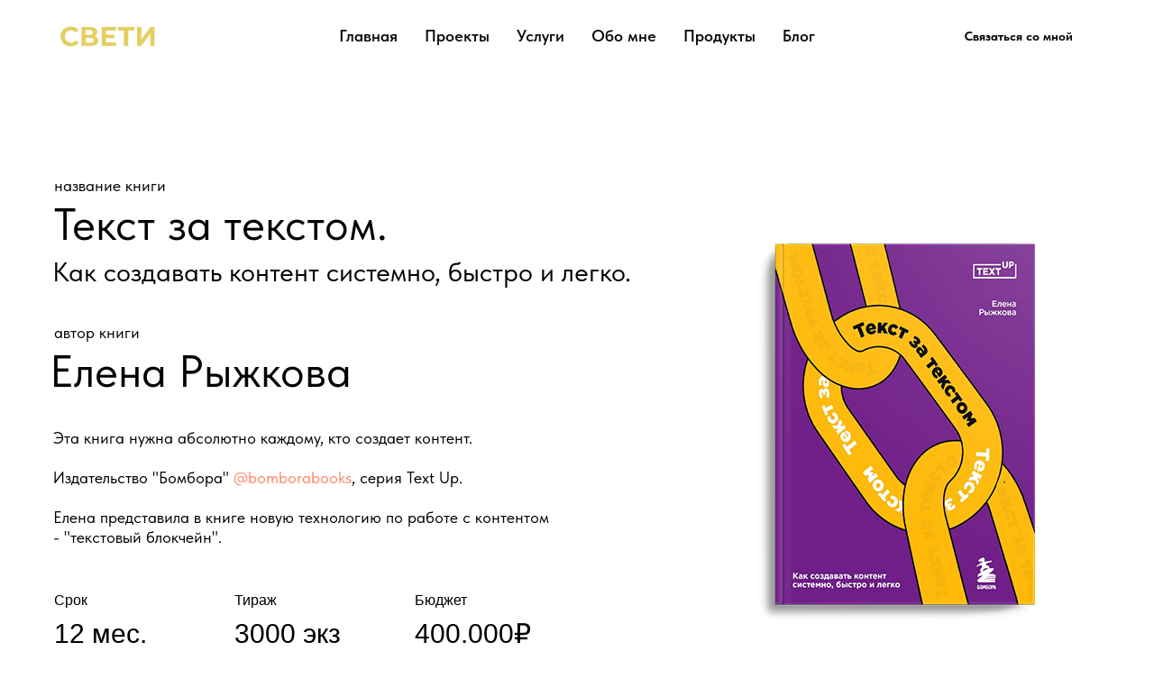

--- FILE ---
content_type: text/html; charset=UTF-8
request_url: http://bookproduction.ru/tekstzatekstom
body_size: 15639
content:
<!DOCTYPE html> <html lang="ru"> <head> <meta charset="utf-8" /> <meta http-equiv="Content-Type" content="text/html; charset=utf-8" /> <meta name="viewport" content="width=device-width, initial-scale=1.0" /> <!--metatextblock--> <title>Текст за текстом.</title> <meta name="description" content="Текст за текстом. Автор Елена Рыжкова." /> <meta property="og:url" content="https://bookproduction.ru/tekstzatekstom" /> <meta property="og:title" content="Текст за текстом." /> <meta property="og:description" content="Текст за текстом. Автор Елена Рыжкова." /> <meta property="og:type" content="website" /> <meta property="og:image" content="https://thb.tildacdn.com/tild3237-6366-4265-b032-613334393162/-/resize/504x/noroot.png" /> <link rel="canonical" href="https://bookproduction.ru/tekstzatekstom"> <!--/metatextblock--> <meta name="format-detection" content="telephone=no" /> <meta http-equiv="x-dns-prefetch-control" content="on"> <link rel="dns-prefetch" href="https://ws.tildacdn.com"> <link rel="dns-prefetch" href="https://static.tildacdn.com"> <link rel="icon" type="image/x-icon" sizes="32x32" href="https://static.tildacdn.com/tild6666-6462-4331-b932-653232626364/Sveti_logo_fav.svg" media="(prefers-color-scheme: light)"/> <link rel="icon" type="image/x-icon" sizes="32x32" href="https://static.tildacdn.com/tild6334-3738-4231-a463-313630383562/Sveti_logo_fav.svg" media="(prefers-color-scheme: dark)"/> <link rel="icon" type="image/svg+xml" sizes="any" href="https://static.tildacdn.com/tild3264-6434-4465-a361-373739353739/Sveti_logo_fav.svg"> <link rel="apple-touch-icon" type="image/png" href="https://static.tildacdn.com/tild6635-3865-4138-b163-383533336138/logo-180.png"> <link rel="icon" type="image/png" sizes="192x192" href="https://static.tildacdn.com/tild6635-3865-4138-b163-383533336138/logo-180.png"> <!-- Assets --> <script src="https://neo.tildacdn.com/js/tilda-fallback-1.0.min.js" async charset="utf-8"></script> <link rel="stylesheet" href="https://static.tildacdn.com/css/tilda-grid-3.0.min.css" type="text/css" media="all" onerror="this.loaderr='y';"/> <link rel="stylesheet" href="https://static.tildacdn.com/ws/project5297563/tilda-blocks-page26287971.min.css?t=1741093586" type="text/css" media="all" onerror="this.loaderr='y';" /> <link rel="stylesheet" href="https://static.tildacdn.com/css/tilda-forms-1.0.min.css" type="text/css" media="all" onerror="this.loaderr='y';" /> <link rel="stylesheet" href="https://static.tildacdn.com/css/tilda-menusub-1.0.min.css" type="text/css" media="print" onload="this.media='all';" onerror="this.loaderr='y';" /> <noscript><link rel="stylesheet" href="https://static.tildacdn.com/css/tilda-menusub-1.0.min.css" type="text/css" media="all" /></noscript> <link rel="stylesheet" href="https://static.tildacdn.com/css/fonts-tildasans.css" type="text/css" media="all" onerror="this.loaderr='y';" /> <script nomodule src="https://static.tildacdn.com/js/tilda-polyfill-1.0.min.js" charset="utf-8"></script> <script type="text/javascript">function t_onReady(func) {if(document.readyState!='loading') {func();} else {document.addEventListener('DOMContentLoaded',func);}}
function t_onFuncLoad(funcName,okFunc,time) {if(typeof window[funcName]==='function') {okFunc();} else {setTimeout(function() {t_onFuncLoad(funcName,okFunc,time);},(time||100));}}function t_throttle(fn,threshhold,scope) {return function() {fn.apply(scope||this,arguments);};}function t396_initialScale(t){t=document.getElementById("rec"+t);if(t){t=t.querySelector(".t396__artboard");if(t){var e,r=document.documentElement.clientWidth,a=[];if(i=t.getAttribute("data-artboard-screens"))for(var i=i.split(","),l=0;l<i.length;l++)a[l]=parseInt(i[l],10);else a=[320,480,640,960,1200];for(l=0;l<a.length;l++){var n=a[l];n<=r&&(e=n)}var o="edit"===window.allrecords.getAttribute("data-tilda-mode"),d="center"===t396_getFieldValue(t,"valign",e,a),c="grid"===t396_getFieldValue(t,"upscale",e,a),s=t396_getFieldValue(t,"height_vh",e,a),u=t396_getFieldValue(t,"height",e,a),g=!!window.opr&&!!window.opr.addons||!!window.opera||-1!==navigator.userAgent.indexOf(" OPR/");if(!o&&d&&!c&&!s&&u&&!g){for(var _=parseFloat((r/e).toFixed(3)),f=[t,t.querySelector(".t396__carrier"),t.querySelector(".t396__filter")],l=0;l<f.length;l++)f[l].style.height=Math.floor(parseInt(u,10)*_)+"px";t396_scaleInitial__getElementsToScale(t).forEach(function(t){t.style.zoom=_})}}}}function t396_scaleInitial__getElementsToScale(t){return t?Array.prototype.slice.call(t.children).filter(function(t){return t&&(t.classList.contains("t396__elem")||t.classList.contains("t396__group"))}):[]}function t396_getFieldValue(t,e,r,a){var i=a[a.length-1],l=r===i?t.getAttribute("data-artboard-"+e):t.getAttribute("data-artboard-"+e+"-res-"+r);if(!l)for(var n=0;n<a.length;n++){var o=a[n];if(!(o<=r)&&(l=o===i?t.getAttribute("data-artboard-"+e):t.getAttribute("data-artboard-"+e+"-res-"+o)))break}return l}</script> <script src="https://static.tildacdn.com/js/jquery-1.10.2.min.js" charset="utf-8" onerror="this.loaderr='y';"></script> <script src="https://static.tildacdn.com/js/tilda-scripts-3.0.min.js" charset="utf-8" defer onerror="this.loaderr='y';"></script> <script src="https://static.tildacdn.com/ws/project5297563/tilda-blocks-page26287971.min.js?t=1741093586" charset="utf-8" async onerror="this.loaderr='y';"></script> <script src="https://static.tildacdn.com/js/tilda-lazyload-1.0.min.js" charset="utf-8" async onerror="this.loaderr='y';"></script> <script src="https://static.tildacdn.com/js/tilda-zero-1.1.min.js" charset="utf-8" async onerror="this.loaderr='y';"></script> <script src="https://static.tildacdn.com/js/tilda-forms-1.0.min.js" charset="utf-8" async onerror="this.loaderr='y';"></script> <script src="https://static.tildacdn.com/js/tilda-menusub-1.0.min.js" charset="utf-8" async onerror="this.loaderr='y';"></script> <script src="https://static.tildacdn.com/js/tilda-menu-1.0.min.js" charset="utf-8" async onerror="this.loaderr='y';"></script> <script src="https://static.tildacdn.com/js/tilda-zero-scale-1.0.min.js" charset="utf-8" async onerror="this.loaderr='y';"></script> <script src="https://static.tildacdn.com/js/tilda-skiplink-1.0.min.js" charset="utf-8" async onerror="this.loaderr='y';"></script> <script src="https://static.tildacdn.com/js/tilda-events-1.0.min.js" charset="utf-8" async onerror="this.loaderr='y';"></script> <!-- nominify begin --><meta name="mailru-domain" content="17Zp0ls0uHDiB0Fj" /> <!-- Yandex.Metrika counter --> <script type="text/javascript" >
   (function(m,e,t,r,i,k,a){m[i]=m[i]||function(){(m[i].a=m[i].a||[]).push(arguments)};
   m[i].l=1*new Date();
   for (var j = 0; j < document.scripts.length; j++) {if (document.scripts[j].src === r) { return; }}
   k=e.createElement(t),a=e.getElementsByTagName(t)[0],k.async=1,k.src=r,a.parentNode.insertBefore(k,a)})
   (window, document, "script", "https://mc.yandex.ru/metrika/tag.js", "ym");

   ym(97087204, "init", {
        clickmap:true,
        trackLinks:true,
        accurateTrackBounce:true,
        webvisor:true
   });
</script> <noscript><div><img src="https://mc.yandex.ru/watch/97087204" style="position:absolute; left:-9999px;" alt="" /></div></noscript> <!-- /Yandex.Metrika counter --><!-- nominify end --><script type="text/javascript">window.dataLayer=window.dataLayer||[];</script> <script type="text/javascript">(function() {if((/bot|google|yandex|baidu|bing|msn|duckduckbot|teoma|slurp|crawler|spider|robot|crawling|facebook/i.test(navigator.userAgent))===false&&typeof(sessionStorage)!='undefined'&&sessionStorage.getItem('visited')!=='y'&&document.visibilityState){var style=document.createElement('style');style.type='text/css';style.innerHTML='@media screen and (min-width: 980px) {.t-records {opacity: 0;}.t-records_animated {-webkit-transition: opacity ease-in-out .2s;-moz-transition: opacity ease-in-out .2s;-o-transition: opacity ease-in-out .2s;transition: opacity ease-in-out .2s;}.t-records.t-records_visible {opacity: 1;}}';document.getElementsByTagName('head')[0].appendChild(style);function t_setvisRecs(){var alr=document.querySelectorAll('.t-records');Array.prototype.forEach.call(alr,function(el) {el.classList.add("t-records_animated");});setTimeout(function() {Array.prototype.forEach.call(alr,function(el) {el.classList.add("t-records_visible");});sessionStorage.setItem("visited","y");},400);}
document.addEventListener('DOMContentLoaded',t_setvisRecs);}})();</script></head> <body class="t-body" style="margin:0;"> <!--allrecords--> <div id="allrecords" class="t-records" data-hook="blocks-collection-content-node" data-tilda-project-id="5297563" data-tilda-page-id="26287971" data-tilda-page-alias="tekstzatekstom" data-tilda-formskey="17c3074e9afa14058bcab76e65297563" data-tilda-lazy="yes" data-tilda-project-lang="RU" data-tilda-root-zone="com" data-tilda-project-headcode="yes"> <!--header--> <header id="t-header" class="t-records" data-hook="blocks-collection-content-node" data-tilda-project-id="5297563" data-tilda-page-id="26241538" data-tilda-page-alias="header" data-tilda-formskey="17c3074e9afa14058bcab76e65297563" data-tilda-lazy="yes" data-tilda-project-lang="RU" data-tilda-root-zone="com" data-tilda-project-headcode="yes"> <div id="rec739874906" class="r t-rec t-screenmin-980px" style=" " data-animationappear="off" data-record-type="257" data-screen-min="980px"> <!-- T228 --> <div id="nav739874906marker"></div> <div id="nav739874906" class="t228 t228__positionstatic " style="background-color: rgba(255,255,255,1); height:80px; " data-bgcolor-hex="#ffffff" data-bgcolor-rgba="rgba(255,255,255,1)" data-navmarker="nav739874906marker" data-appearoffset="" data-bgopacity-two="" data-menushadow="" data-menushadow-css="" data-bgopacity="1" data-menu-items-align="center" data-menu="yes"> <div class="t228__maincontainer t228__c12collumns" style="height:80px;"> <div class="t228__padding40px"></div> <div class="t228__leftside"> <div class="t228__leftcontainer"> <a href="/" class="t228__imgwrapper"> <img class="t228__imglogo "
src="https://static.tildacdn.com/tild6233-6637-4239-a334-356537303564/noroot.png"
imgfield="img"
style="max-height: 80px" alt="Свети"> </a> </div> </div> <div class="t228__centerside "> <nav class="t228__centercontainer"> <ul role="list" class="t228__list t-menu__list t228__list_hidden"> <li class="t228__list_item"
style="padding:0 15px 0 0;"> <a class="t-menu__link-item"
href="/" data-menu-submenu-hook="" data-menu-item-number="1">
Главная
</a> </li> <li class="t228__list_item"
style="padding:0 15px;"> <a class="t-menu__link-item"
href="/projects" data-menu-submenu-hook="" data-menu-item-number="2">
Проекты
</a> </li> <li class="t228__list_item"
style="padding:0 15px;"> <a class="t-menu__link-item"
href="/services" data-menu-submenu-hook="" data-menu-item-number="3">
Услуги
</a> </li> <li class="t228__list_item"
style="padding:0 15px;"> <a class="t-menu__link-item"
href="/about" data-menu-submenu-hook="" data-menu-item-number="4">
Обо мне
</a> </li> <li class="t228__list_item"
style="padding:0 15px;"> <a class="t-menu__link-item"
href=""
aria-expanded="false" role="button" data-menu-submenu-hook="link_sub5_739874906" data-menu-item-number="5">
Продукты
</a> <div class="t-menusub" data-submenu-hook="link_sub5_739874906" data-submenu-margin="15px" data-add-submenu-arrow=""> <div class="t-menusub__menu"> <div class="t-menusub__content"> <ul role="list" class="t-menusub__list"> <li class="t-menusub__list-item t-name t-name_xs"> <a class="t-menusub__link-item t-name t-name_xs"
href="/vebinary" data-menu-item-number="5">&gt; Вебинары</a> </li> <li class="t-menusub__list-item t-name t-name_xs"> <a class="t-menusub__link-item t-name t-name_xs"
href="/rukovodstvo" data-menu-item-number="5">&gt; Руководство</a> </li> </ul> </div> </div> </div> </li> <li class="t228__list_item"
style="padding:0 0 0 15px;"> <a class="t-menu__link-item"
href="/blog" data-menu-submenu-hook="" data-menu-item-number="6">
Блог
</a> </li> </ul> </nav> </div> <div class="t228__rightside"> <div class="t228__rightcontainer"> <div class="t228__right_buttons"> <div class="t228__right_buttons_wrap"> <div class="t228__right_buttons_but"> <a href="https://t.me/svetlana_aleksandr0va" target="" class="t-btn t-btn_md " style="color:#000000;background-color:#ffffff;border-radius:20px; -moz-border-radius:20px; -webkit-border-radius:20px;" data-buttonfieldset="button">
Связаться со мной
</a> </div> </div> </div> </div> </div> <div class="t228__padding40px"></div> </div> </div> <style>@media screen and (max-width:980px){#rec739874906 .t228{position:static;}}</style> <script>window.addEventListener('load',function() {t_onFuncLoad('t228_setWidth',function() {t228_setWidth('739874906');});});window.addEventListener('resize',t_throttle(function() {t_onFuncLoad('t228_setWidth',function() {t228_setWidth('739874906');});t_onFuncLoad('t_menu__setBGcolor',function() {t_menu__setBGcolor('739874906','.t228');});}));t_onReady(function() {t_onFuncLoad('t_menu__highlightActiveLinks',function() {t_menu__highlightActiveLinks('.t228__list_item a');});t_onFuncLoad('t228__init',function() {t228__init('739874906');});t_onFuncLoad('t_menu__setBGcolor',function() {t_menu__setBGcolor('739874906','.t228');});t_onFuncLoad('t_menu__interactFromKeyboard',function() {t_menu__interactFromKeyboard('739874906');});t_onFuncLoad('t228_setWidth',function() {t228_setWidth('739874906');});});</script> <!--[if IE 8]> <style>#rec739874906 .t228{filter:progid:DXImageTransform.Microsoft.gradient(startColorStr='#D9ffffff',endColorstr='#D9ffffff');}</style> <![endif]--> <style>#rec739874906 .t-menu__link-item{-webkit-transition:color 0.3s ease-in-out,opacity 0.3s ease-in-out;transition:color 0.3s ease-in-out,opacity 0.3s ease-in-out;}#rec739874906 .t-menu__link-item:not(.t-active):not(.tooltipstered):hover{color:#dfcb5f !important;}#rec739874906 .t-menu__link-item:not(.t-active):not(.tooltipstered):focus-visible{color:#dfcb5f !important;}@supports (overflow:-webkit-marquee) and (justify-content:inherit){#rec739874906 .t-menu__link-item,#rec739874906 .t-menu__link-item.t-active{opacity:1 !important;}}</style> <script>t_onReady(function() {setTimeout(function(){t_onFuncLoad('t_menusub_init',function() {t_menusub_init('739874906');});},500);});</script> <style>#rec739874906 .t-menusub__link-item{-webkit-transition:color 0.3s ease-in-out,opacity 0.3s ease-in-out;transition:color 0.3s ease-in-out,opacity 0.3s ease-in-out;}#rec739874906 .t-menusub__link-item:not(.t-active):not(.tooltipstered):hover{color:#dfcb5f !important;}@supports (overflow:-webkit-marquee) and (justify-content:inherit){#rec739874906 .t-menusub__link-item,#rec739874906 .t-menusub__link-item.t-active{opacity:1 !important;}}@media screen and (max-width:980px){#rec739874906 .t-menusub__menu .t-menusub__link-item{color:#0c0c0c !important;}#rec739874906 .t-menusub__menu .t-menusub__link-item.t-active{color:#0c0c0c !important;}}</style> <style> #rec739874906 .t228__leftcontainer a{color:#ffffff;}#rec739874906 a.t-menu__link-item{font-size:18px;color:#0c0c0c;font-weight:600;}#rec739874906 .t228__right_langs_lang a{font-size:18px;color:#0c0c0c;font-weight:600;}</style> <style> #rec739874906 .t228__logo{color:#ffffff;}</style> </div> <div id="rec739885679" class="r t-rec t-screenmax-980px" style=" " data-animationappear="off" data-record-type="309" data-screen-max="980px"> <!-- T280 --> <div id="nav739885679marker"></div> <div id="nav739885679" class="t280 " data-menu="yes" data-appearoffset=""> <div class="t280__container t280__positionstatic" style=""> <div class="t280__container__bg" style="background-color: rgba(255,255,255,1);" data-bgcolor-hex="#ffffff" data-bgcolor-rgba="rgba(255,255,255,1)" data-navmarker="nav739885679marker" data-appearoffset="" data-bgopacity="1" data-menushadow="" data-menushadow-css=""></div> <div class="t280__menu__content t280__col-12"> <div class="t280__logo__container" style="min-height:80px;"> </div> <button type="button"
class="t-menuburger t-menuburger_first "
aria-label="Навигационное меню"
aria-expanded="false"> <span style="background-color:#000000;"></span> <span style="background-color:#000000;"></span> <span style="background-color:#000000;"></span> <span style="background-color:#000000;"></span> </button> <script>function t_menuburger_init(recid) {var rec=document.querySelector('#rec' + recid);if(!rec) return;var burger=rec.querySelector('.t-menuburger');if(!burger) return;var isSecondStyle=burger.classList.contains('t-menuburger_second');if(isSecondStyle&&!window.isMobile&&!('ontouchend' in document)) {burger.addEventListener('mouseenter',function() {if(burger.classList.contains('t-menuburger-opened')) return;burger.classList.remove('t-menuburger-unhovered');burger.classList.add('t-menuburger-hovered');});burger.addEventListener('mouseleave',function() {if(burger.classList.contains('t-menuburger-opened')) return;burger.classList.remove('t-menuburger-hovered');burger.classList.add('t-menuburger-unhovered');setTimeout(function() {burger.classList.remove('t-menuburger-unhovered');},300);});}
burger.addEventListener('click',function() {if(!burger.closest('.tmenu-mobile')&&!burger.closest('.t450__burger_container')&&!burger.closest('.t466__container')&&!burger.closest('.t204__burger')&&!burger.closest('.t199__js__menu-toggler')) {burger.classList.toggle('t-menuburger-opened');burger.classList.remove('t-menuburger-unhovered');}});var menu=rec.querySelector('[data-menu="yes"]');if(!menu) return;var menuLinks=menu.querySelectorAll('.t-menu__link-item');var submenuClassList=['t978__menu-link_hook','t978__tm-link','t966__tm-link','t794__tm-link','t-menusub__target-link'];Array.prototype.forEach.call(menuLinks,function(link) {link.addEventListener('click',function() {var isSubmenuHook=submenuClassList.some(function(submenuClass) {return link.classList.contains(submenuClass);});if(isSubmenuHook) return;burger.classList.remove('t-menuburger-opened');});});menu.addEventListener('clickedAnchorInTooltipMenu',function() {burger.classList.remove('t-menuburger-opened');});}
t_onReady(function() {t_onFuncLoad('t_menuburger_init',function(){t_menuburger_init('739885679');});});</script> <style>.t-menuburger{position:relative;flex-shrink:0;width:28px;height:20px;padding:0;border:none;background-color:transparent;outline:none;-webkit-transform:rotate(0deg);transform:rotate(0deg);transition:transform .5s ease-in-out;cursor:pointer;z-index:999;}.t-menuburger span{display:block;position:absolute;width:100%;opacity:1;left:0;-webkit-transform:rotate(0deg);transform:rotate(0deg);transition:.25s ease-in-out;height:3px;background-color:#000;}.t-menuburger span:nth-child(1){top:0px;}.t-menuburger span:nth-child(2),.t-menuburger span:nth-child(3){top:8px;}.t-menuburger span:nth-child(4){top:16px;}.t-menuburger__big{width:42px;height:32px;}.t-menuburger__big span{height:5px;}.t-menuburger__big span:nth-child(2),.t-menuburger__big span:nth-child(3){top:13px;}.t-menuburger__big span:nth-child(4){top:26px;}.t-menuburger__small{width:22px;height:14px;}.t-menuburger__small span{height:2px;}.t-menuburger__small span:nth-child(2),.t-menuburger__small span:nth-child(3){top:6px;}.t-menuburger__small span:nth-child(4){top:12px;}.t-menuburger-opened span:nth-child(1){top:8px;width:0%;left:50%;}.t-menuburger-opened span:nth-child(2){-webkit-transform:rotate(45deg);transform:rotate(45deg);}.t-menuburger-opened span:nth-child(3){-webkit-transform:rotate(-45deg);transform:rotate(-45deg);}.t-menuburger-opened span:nth-child(4){top:8px;width:0%;left:50%;}.t-menuburger-opened.t-menuburger__big span:nth-child(1){top:6px;}.t-menuburger-opened.t-menuburger__big span:nth-child(4){top:18px;}.t-menuburger-opened.t-menuburger__small span:nth-child(1),.t-menuburger-opened.t-menuburger__small span:nth-child(4){top:6px;}@media (hover),(min-width:0\0){.t-menuburger_first:hover span:nth-child(1){transform:translateY(1px);}.t-menuburger_first:hover span:nth-child(4){transform:translateY(-1px);}.t-menuburger_first.t-menuburger__big:hover span:nth-child(1){transform:translateY(3px);}.t-menuburger_first.t-menuburger__big:hover span:nth-child(4){transform:translateY(-3px);}}.t-menuburger_second span:nth-child(2),.t-menuburger_second span:nth-child(3){width:80%;left:20%;right:0;}@media (hover),(min-width:0\0){.t-menuburger_second.t-menuburger-hovered span:nth-child(2),.t-menuburger_second.t-menuburger-hovered span:nth-child(3){animation:t-menuburger-anim 0.3s ease-out normal forwards;}.t-menuburger_second.t-menuburger-unhovered span:nth-child(2),.t-menuburger_second.t-menuburger-unhovered span:nth-child(3){animation:t-menuburger-anim2 0.3s ease-out normal forwards;}}.t-menuburger_second.t-menuburger-opened span:nth-child(2),.t-menuburger_second.t-menuburger-opened span:nth-child(3){left:0;right:0;width:100%!important;}.t-menuburger_third span:nth-child(4){width:70%;left:unset;right:0;}@media (hover),(min-width:0\0){.t-menuburger_third:not(.t-menuburger-opened):hover span:nth-child(4){width:100%;}}.t-menuburger_third.t-menuburger-opened span:nth-child(4){width:0!important;right:50%;}.t-menuburger_fourth{height:12px;}.t-menuburger_fourth.t-menuburger__small{height:8px;}.t-menuburger_fourth.t-menuburger__big{height:18px;}.t-menuburger_fourth span:nth-child(2),.t-menuburger_fourth span:nth-child(3){top:4px;opacity:0;}.t-menuburger_fourth span:nth-child(4){top:8px;}.t-menuburger_fourth.t-menuburger__small span:nth-child(2),.t-menuburger_fourth.t-menuburger__small span:nth-child(3){top:3px;}.t-menuburger_fourth.t-menuburger__small span:nth-child(4){top:6px;}.t-menuburger_fourth.t-menuburger__small span:nth-child(2),.t-menuburger_fourth.t-menuburger__small span:nth-child(3){top:3px;}.t-menuburger_fourth.t-menuburger__small span:nth-child(4){top:6px;}.t-menuburger_fourth.t-menuburger__big span:nth-child(2),.t-menuburger_fourth.t-menuburger__big span:nth-child(3){top:6px;}.t-menuburger_fourth.t-menuburger__big span:nth-child(4){top:12px;}@media (hover),(min-width:0\0){.t-menuburger_fourth:not(.t-menuburger-opened):hover span:nth-child(1){transform:translateY(1px);}.t-menuburger_fourth:not(.t-menuburger-opened):hover span:nth-child(4){transform:translateY(-1px);}.t-menuburger_fourth.t-menuburger__big:not(.t-menuburger-opened):hover span:nth-child(1){transform:translateY(3px);}.t-menuburger_fourth.t-menuburger__big:not(.t-menuburger-opened):hover span:nth-child(4){transform:translateY(-3px);}}.t-menuburger_fourth.t-menuburger-opened span:nth-child(1),.t-menuburger_fourth.t-menuburger-opened span:nth-child(4){top:4px;}.t-menuburger_fourth.t-menuburger-opened span:nth-child(2),.t-menuburger_fourth.t-menuburger-opened span:nth-child(3){opacity:1;}@keyframes t-menuburger-anim{0%{width:80%;left:20%;right:0;}50%{width:100%;left:0;right:0;}100%{width:80%;left:0;right:20%;}}@keyframes t-menuburger-anim2{0%{width:80%;left:0;}50%{width:100%;right:0;left:0;}100%{width:80%;left:20%;right:0;}}</style> </div> </div> <div class="t280__menu__wrapper "> <div class="t280__menu__bg" style="background-color:#ebebeb; opacity:1;"></div> <div class="t280__menu__container"> <nav class="t280__menu t-width t-width_6"> <ul role="list" class="t280__list t-menu__list"> <li class="t280__menu__item"> <a class="t280__menu__link t-title t-title_xl t-menu__link-item"
href="/" data-menu-submenu-hook="">
Главная
</a> </li> <li class="t280__menu__item"> <a class="t280__menu__link t-title t-title_xl t-menu__link-item"
href="/projects" data-menu-submenu-hook="">
Проекты
</a> </li> <li class="t280__menu__item"> <a class="t280__menu__link t-title t-title_xl t-menu__link-item"
href="/services" data-menu-submenu-hook="">
Услуги
</a> </li> <li class="t280__menu__item"> <a class="t280__menu__link t-title t-title_xl t-menu__link-item"
href="/about" data-menu-submenu-hook="">
Обо мне
</a> </li> <li class="t280__menu__item"> <a class="t280__menu__link t-title t-title_xl t-menu__link-item"
href="/blog" data-menu-submenu-hook="">
Блог
</a> </li> <li class="t280__menu__item"> <a class="t280__menu__link t-title t-title_xl t-menu__link-item"
href="/vebinary" data-menu-submenu-hook="">
&gt; Вебинары
</a> </li> <li class="t280__menu__item"> <a class="t280__menu__link t-title t-title_xl t-menu__link-item"
href="/rukovodstvo" data-menu-submenu-hook="">
&gt; Руководство
</a> </li> </ul> </nav> <div class="t280__bottom t-width t-width_6"> <div class="t-sociallinks"> <ul role="list" class="t-sociallinks__wrapper" aria-label="Соц. сети"> <!-- new soclinks --><li class="t-sociallinks__item t-sociallinks__item_telegram"><a href="https://t.me/svetlana_aleksandr0va" target="_blank" rel="nofollow" aria-label="Связаться со мной" title="Связаться со мной" style="width: 30px; height: 30px;"><svg class="t-sociallinks__svg" role="presentation" width=30px height=30px viewBox="0 0 100 100" fill="none"
xmlns="http://www.w3.org/2000/svg"> <path fill-rule="evenodd" clip-rule="evenodd"
d="M50 100c27.614 0 50-22.386 50-50S77.614 0 50 0 0 22.386 0 50s22.386 50 50 50Zm21.977-68.056c.386-4.38-4.24-2.576-4.24-2.576-3.415 1.414-6.937 2.85-10.497 4.302-11.04 4.503-22.444 9.155-32.159 13.734-5.268 1.932-2.184 3.864-2.184 3.864l8.351 2.577c3.855 1.16 5.91-.129 5.91-.129l17.988-12.238c6.424-4.38 4.882-.773 3.34.773l-13.49 12.882c-2.056 1.804-1.028 3.35-.129 4.123 2.55 2.249 8.82 6.364 11.557 8.16.712.467 1.185.778 1.292.858.642.515 4.111 2.834 6.424 2.319 2.313-.516 2.57-3.479 2.57-3.479l3.083-20.226c.462-3.511.993-6.886 1.417-9.582.4-2.546.705-4.485.767-5.362Z"
fill="#000000" /> </svg></a></li><!-- /new soclinks --> </ul> </div> </div> </div> </div> </div> <style>@media screen and (max-width:980px){#rec739885679 .t280__main_opened .t280__menu__content{background-color:#ebebeb!important;opacity:1!important;}}</style> <script>t_onReady(function() {t_onFuncLoad('t280_showMenu',function() {t280_showMenu('739885679');});t_onFuncLoad('t280_changeSize',function() {t280_changeSize('739885679');});t_onFuncLoad('t280_highlight',function() {t280_highlight();});});t_onFuncLoad('t280_changeSize',function(){window.addEventListener('resize',t_throttle(function() {t280_changeSize('739885679');}));});</script> <style>#rec739885679 .t-menu__link-item{}@supports (overflow:-webkit-marquee) and (justify-content:inherit){#rec739885679 .t-menu__link-item,#rec739885679 .t-menu__link-item.t-active{opacity:1 !important;}}</style> <style> #rec739885679 .t280__logo__content .t-title{font-size:18px;color:#000000;font-weight:500;text-transform:uppercase;letter-spacing:2px;}#rec739885679 a.t280__menu__link{color:#000000;font-weight:300;}</style> <style> #rec739885679 .t280__logo{font-size:18px;color:#000000;font-weight:500;text-transform:uppercase;letter-spacing:2px;}</style> <!--[if IE 8]> <style>#rec739885679 .t280__container__bg{filter:progid:DXImageTransform.Microsoft.gradient(startColorStr='#D9ffffff',endColorstr='#D9ffffff');}</style> <![endif]--> </div> </header> <!--/header--> <div id="rec424257785" class="r t-rec t-rec_pt_0 t-rec_pb_0" style="padding-top:0px;padding-bottom:0px; " data-animationappear="off" data-record-type="396"> <!-- T396 --> <style>#rec424257785 .t396__artboard {min-height:550px;height:100vh;background-color:#ffffff;}#rec424257785 .t396__filter {min-height:550px;height:100vh;}#rec424257785 .t396__carrier{min-height:550px;height:100vh;background-position:center center;background-attachment:scroll;background-size:cover;background-repeat:no-repeat;}@media screen and (max-width:1199px) {#rec424257785 .t396__artboard,#rec424257785 .t396__filter,#rec424257785 .t396__carrier {}#rec424257785 .t396__filter {}#rec424257785 .t396__carrier {background-attachment:scroll;}}@media screen and (max-width:959px) {#rec424257785 .t396__artboard,#rec424257785 .t396__filter,#rec424257785 .t396__carrier {min-height:840px;}#rec424257785 .t396__filter {}#rec424257785 .t396__carrier {background-attachment:scroll;}}@media screen and (max-width:639px) {#rec424257785 .t396__artboard,#rec424257785 .t396__filter,#rec424257785 .t396__carrier {min-height:930px;height:100vh;}#rec424257785 .t396__artboard {background-color:#ffffff;}#rec424257785 .t396__filter{}#rec424257785 .t396__carrier {background-position:center center;background-attachment:scroll;}}@media screen and (max-width:479px) {#rec424257785 .t396__artboard,#rec424257785 .t396__filter,#rec424257785 .t396__carrier {min-height:810px;}#rec424257785 .t396__filter {}#rec424257785 .t396__carrier {background-attachment:scroll;}}#rec424257785 .tn-elem[data-elem-id="1470210224069"]{z-index:2;top:calc(50vh - 275px + 70px);left:calc(50% + 600px - 40% + 0px);width:40%;height:87%;}#rec424257785 .tn-elem[data-elem-id="1470210224069"] .tn-atom{background-color:#d9d9d9;background-position:center center;background-size:cover;background-repeat:no-repeat;border-color:transparent ;border-style:solid;}@media screen and (max-width:1199px) {#rec424257785 .tn-elem[data-elem-id="1470210224069"] {top:33px;left:calc(50% + 480px - 40% + 0px);width:50%;height:87%;}}@media screen and (max-width:959px) {#rec424257785 .tn-elem[data-elem-id="1470210224069"] {top:0px;left:calc(50% + 320px - 40% + -2px);width:62%;height:416px;}}@media screen and (max-width:639px) {#rec424257785 .tn-elem[data-elem-id="1470210224069"] {top:0px;left:calc(50% + 240px - 40% + 0px);width:100%;height:480%;}}@media screen and (max-width:479px) {#rec424257785 .tn-elem[data-elem-id="1470210224069"] {top:-13px;left:calc(50% + 160px - 40% + 0px);width:100%;height:320%;}}#rec424257785 .tn-elem[data-elem-id="1470209944682"]{color:#000000;z-index:3;top:calc(50vh - 275px + 56px);left:calc(50% - 600px + 20px);width:630px;height:auto;}#rec424257785 .tn-elem[data-elem-id="1470209944682"] .tn-atom{color:#000000;font-size:50px;font-family:'TildaSans',Arial,sans-serif;line-height:1.1;font-weight:400;background-position:center center;border-color:transparent ;border-style:solid;}@media screen and (max-width:1199px) {#rec424257785 .tn-elem[data-elem-id="1470209944682"] {top:69px;left:calc(50% - 480px + 11px);width:479px;height:auto;}#rec424257785 .tn-elem[data-elem-id="1470209944682"] .tn-atom {white-space:normal;font-size:40px;background-size:cover;}}@media screen and (max-width:959px) {#rec424257785 .tn-elem[data-elem-id="1470209944682"] {top:50px;left:calc(50% - 320px + 10px);width:560px;height:auto;}}@media screen and (max-width:639px) {#rec424257785 .tn-elem[data-elem-id="1470209944682"] {top:55px;left:calc(50% - 240px + 10px);width:459px;height:auto;}#rec424257785 .tn-elem[data-elem-id="1470209944682"] .tn-atom {white-space:normal;font-size:30px;background-size:cover;}}@media screen and (max-width:479px) {#rec424257785 .tn-elem[data-elem-id="1470209944682"] {top:39px;left:calc(50% - 160px + 10px);width:290px;height:auto;}#rec424257785 .tn-elem[data-elem-id="1470209944682"] .tn-atom {white-space:normal;font-size:30px;background-size:cover;}}#rec424257785 .tn-elem[data-elem-id="1650376391306"]{color:#000000;z-index:4;top:calc(50vh - 275px + 120px);left:calc(50% - 600px + 18px);width:659px;height:auto;}#rec424257785 .tn-elem[data-elem-id="1650376391306"] .tn-atom{color:#000000;font-size:30px;font-family:'TildaSans',Arial,sans-serif;line-height:1.1;font-weight:400;background-position:center center;border-color:transparent ;border-style:solid;}@media screen and (max-width:1199px) {#rec424257785 .tn-elem[data-elem-id="1650376391306"] {top:119px;left:calc(50% - 480px + 8px);width:462px;height:auto;}#rec424257785 .tn-elem[data-elem-id="1650376391306"] .tn-atom {white-space:normal;font-size:27px;background-size:cover;}}@media screen and (max-width:959px) {#rec424257785 .tn-elem[data-elem-id="1650376391306"] {top:100px;left:calc(50% - 320px + 10px);width:560px;height:auto;}#rec424257785 .tn-elem[data-elem-id="1650376391306"] .tn-atom {white-space:normal;font-size:23px;background-size:cover;}}@media screen and (max-width:639px) {#rec424257785 .tn-elem[data-elem-id="1650376391306"] {top:89px;left:calc(50% - 240px + 10px);width:459px;height:auto;}#rec424257785 .tn-elem[data-elem-id="1650376391306"] .tn-atom {white-space:normal;font-size:20px;background-size:cover;}}@media screen and (max-width:479px) {#rec424257785 .tn-elem[data-elem-id="1650376391306"] {top:80px;left:calc(50% - 160px + 10px);width:290px;height:auto;}#rec424257785 .tn-elem[data-elem-id="1650376391306"] .tn-atom {white-space:normal;font-size:18px;background-size:cover;}}#rec424257785 .tn-elem[data-elem-id="1647443364969"]{color:#000000;z-index:5;top:calc(50vh - 275px + 219px);left:calc(50% - 600px + 15px);width:630px;height:auto;}#rec424257785 .tn-elem[data-elem-id="1647443364969"] .tn-atom{color:#000000;font-size:50px;font-family:'TildaSans',Arial,sans-serif;line-height:1.1;font-weight:400;background-position:center center;border-color:transparent ;border-style:solid;}@media screen and (max-width:1199px) {#rec424257785 .tn-elem[data-elem-id="1647443364969"] {top:229px;left:calc(50% - 480px + 7px);width:479px;height:auto;}#rec424257785 .tn-elem[data-elem-id="1647443364969"] .tn-atom {white-space:normal;font-size:40px;background-size:cover;}}@media screen and (max-width:959px) {#rec424257785 .tn-elem[data-elem-id="1647443364969"] {top:169px;left:calc(50% - 320px + 10px);width:561px;height:auto;}}@media screen and (max-width:639px) {#rec424257785 .tn-elem[data-elem-id="1647443364969"] {top:169px;left:calc(50% - 240px + 10px);width:458px;height:auto;}#rec424257785 .tn-elem[data-elem-id="1647443364969"] .tn-atom {white-space:normal;font-size:30px;background-size:cover;}}@media screen and (max-width:479px) {#rec424257785 .tn-elem[data-elem-id="1647443364969"] {top:170px;left:calc(50% - 160px + 10px);width:290px;height:auto;}#rec424257785 .tn-elem[data-elem-id="1647443364969"] .tn-atom {white-space:normal;font-size:30px;background-size:cover;}}#rec424257785 .tn-elem[data-elem-id="1611159261681"]{color:#000000;z-index:6;top:calc(50vh - 275px + 27px);left:calc(50% - 600px + 20px);width:131px;height:auto;}#rec424257785 .tn-elem[data-elem-id="1611159261681"] .tn-atom{color:#000000;font-size:18px;font-family:'TildaSans',Arial,sans-serif;line-height:1.6;font-weight:400;background-position:center center;border-color:transparent ;border-style:solid;}@media screen and (max-width:1199px) {#rec424257785 .tn-elem[data-elem-id="1611159261681"] {top:40px;left:calc(50% - 480px + 11px);height:auto;}#rec424257785 .tn-elem[data-elem-id="1611159261681"] .tn-atom {white-space:normal;font-size:16px;background-size:cover;}}@media screen and (max-width:959px) {#rec424257785 .tn-elem[data-elem-id="1611159261681"] {top:21px;left:calc(50% - 320px + 10px);height:auto;}}@media screen and (max-width:639px) {#rec424257785 .tn-elem[data-elem-id="1611159261681"] {top:26px;left:calc(50% - 240px + 10px);height:auto;}}@media screen and (max-width:479px) {#rec424257785 .tn-elem[data-elem-id="1611159261681"] {top:14px;left:calc(50% - 160px + 10px);height:auto;}#rec424257785 .tn-elem[data-elem-id="1611159261681"] .tn-atom {white-space:normal;font-size:14px;background-size:cover;}}#rec424257785 .tn-elem[data-elem-id="1647443383773"]{color:#000000;z-index:7;top:calc(50vh - 275px + 190px);left:calc(50% - 600px + 20px);width:105px;height:auto;}#rec424257785 .tn-elem[data-elem-id="1647443383773"] .tn-atom{color:#000000;font-size:18px;font-family:'TildaSans',Arial,sans-serif;line-height:1.6;font-weight:400;background-position:center center;border-color:transparent ;border-style:solid;}@media screen and (max-width:1199px) {#rec424257785 .tn-elem[data-elem-id="1647443383773"] {top:200px;left:calc(50% - 480px + 10px);height:auto;}#rec424257785 .tn-elem[data-elem-id="1647443383773"] .tn-atom {white-space:normal;font-size:16px;background-size:cover;}}@media screen and (max-width:959px) {#rec424257785 .tn-elem[data-elem-id="1647443383773"] {top:140px;left:calc(50% - 320px + 10px);height:auto;}#rec424257785 .tn-elem[data-elem-id="1647443383773"] .tn-atom {white-space:normal;background-size:cover;-webkit-transform:rotate(1deg);-moz-transform:rotate(1deg);transform:rotate(1deg);}}@media screen and (max-width:639px) {#rec424257785 .tn-elem[data-elem-id="1647443383773"] {top:140px;left:calc(50% - 240px + 10px);height:auto;}}@media screen and (max-width:479px) {#rec424257785 .tn-elem[data-elem-id="1647443383773"] {top:140px;left:calc(50% - 160px + 10px);height:auto;}#rec424257785 .tn-elem[data-elem-id="1647443383773"] .tn-atom {white-space:normal;font-size:14px;background-size:cover;}}#rec424257785 .tn-elem[data-elem-id="1647443602196"]{color:#000000;z-index:8;top:calc(50vh - 275px + 310px);left:calc(50% - 600px + 19px);width:560px;height:auto;}#rec424257785 .tn-elem[data-elem-id="1647443602196"] .tn-atom{color:#000000;font-size:18px;font-family:'TildaSans',Arial,sans-serif;line-height:1.25;font-weight:400;background-position:center center;border-color:transparent ;border-style:solid;}@media screen and (max-width:1199px) {#rec424257785 .tn-elem[data-elem-id="1647443602196"] {top:300px;left:calc(50% - 480px + 10px);width:478px;height:auto;}#rec424257785 .tn-elem[data-elem-id="1647443602196"] .tn-atom {white-space:normal;font-size:16px;background-size:cover;}}@media screen and (max-width:959px) {#rec424257785 .tn-elem[data-elem-id="1647443602196"] {top:230px;left:calc(50% - 320px + 10px);width:563px;height:auto;}#rec424257785 .tn-elem[data-elem-id="1647443602196"] .tn-atom {white-space:normal;line-height:1.1;background-size:cover;}}@media screen and (max-width:639px) {#rec424257785 .tn-elem[data-elem-id="1647443602196"] {top:235px;left:calc(50% - 240px + 10px);width:458px;height:auto;}#rec424257785 .tn-elem[data-elem-id="1647443602196"] .tn-atom {white-space:normal;line-height:1;background-size:cover;}}@media screen and (max-width:479px) {#rec424257785 .tn-elem[data-elem-id="1647443602196"] {top:245px;left:calc(50% - 160px + 10px);width:298px;height:auto;}#rec424257785 .tn-elem[data-elem-id="1647443602196"] .tn-atom {white-space:normal;font-size:16px;background-size:cover;}}#rec424257785 .tn-elem[data-elem-id="1611159365445"]{color:#000000;z-index:9;top:calc(50vh - 275px + 514px);left:calc(50% - 600px + 20px);width:200px;height:auto;}#rec424257785 .tn-elem[data-elem-id="1611159365445"] .tn-atom{color:#000000;font-size:30px;font-family:'Arial',Arial,sans-serif;line-height:1.6;font-weight:400;background-position:center center;border-color:transparent ;border-style:solid;}@media screen and (max-width:1199px) {#rec424257785 .tn-elem[data-elem-id="1611159365445"] {top:499px;left:calc(50% - 480px + 11px);width:137px;height:auto;}#rec424257785 .tn-elem[data-elem-id="1611159365445"] .tn-atom {white-space:normal;font-size:26px;background-size:cover;}}@media screen and (max-width:959px) {#rec424257785 .tn-elem[data-elem-id="1611159365445"] {top:382px;left:calc(50% - 320px + 12px);height:auto;}}@media screen and (max-width:639px) {#rec424257785 .tn-elem[data-elem-id="1611159365445"] {top:405px;left:calc(50% - 240px + 10px);width:90px;height:auto;}}@media screen and (max-width:479px) {#rec424257785 .tn-elem[data-elem-id="1611159365445"] {top:442px;left:calc(50% - 160px + 10px);width:69px;height:auto;}#rec424257785 .tn-elem[data-elem-id="1611159365445"] .tn-atom {white-space:normal;font-size:20px;background-size:cover;}}#rec424257785 .tn-elem[data-elem-id="1611159452618"]{color:#000000;z-index:10;top:calc(50vh - 275px + 488px);left:calc(50% - 600px + 20px);width:90px;height:auto;}#rec424257785 .tn-elem[data-elem-id="1611159452618"] .tn-atom{color:#000000;font-size:16px;font-family:'Arial',Arial,sans-serif;line-height:1.6;font-weight:400;background-position:center center;border-color:transparent ;border-style:solid;}@media screen and (max-width:1199px) {#rec424257785 .tn-elem[data-elem-id="1611159452618"] {top:458px;left:calc(50% - 480px + 11px);height:auto;}#rec424257785 .tn-elem[data-elem-id="1611159452618"] .tn-atom {white-space:normal;font-size:16px;background-size:cover;}}@media screen and (max-width:959px) {#rec424257785 .tn-elem[data-elem-id="1611159452618"] {top:357px;left:calc(50% - 320px + 12px);height:auto;}}@media screen and (max-width:639px) {#rec424257785 .tn-elem[data-elem-id="1611159452618"] {top:380px;left:calc(50% - 240px + 10px);height:auto;}}@media screen and (max-width:479px) {#rec424257785 .tn-elem[data-elem-id="1611159452618"] {top:420px;left:calc(50% - 160px + 10px);width:43px;height:auto;}#rec424257785 .tn-elem[data-elem-id="1611159452618"] .tn-atom {white-space:normal;font-size:14px;background-size:cover;}}#rec424257785 .tn-elem[data-elem-id="1611159486161"]{color:#000000;z-index:11;top:calc(50vh - 275px + 514px);left:calc(50% - 600px + 220px);width:135px;height:auto;}#rec424257785 .tn-elem[data-elem-id="1611159486161"] .tn-atom{color:#000000;font-size:30px;font-family:'Arial',Arial,sans-serif;line-height:1.6;font-weight:400;background-position:center center;border-color:transparent ;border-style:solid;}@media screen and (max-width:1199px) {#rec424257785 .tn-elem[data-elem-id="1611159486161"] {top:499px;left:calc(50% - 480px + 169px);height:auto;}#rec424257785 .tn-elem[data-elem-id="1611159486161"] .tn-atom {white-space:normal;font-size:26px;background-size:cover;}}@media screen and (max-width:959px) {#rec424257785 .tn-elem[data-elem-id="1611159486161"] {top:382px;left:calc(50% - 320px + 232px);height:auto;}}@media screen and (max-width:639px) {#rec424257785 .tn-elem[data-elem-id="1611159486161"] {top:405px;left:calc(50% - 240px + 150px);width:108px;height:auto;}}@media screen and (max-width:479px) {#rec424257785 .tn-elem[data-elem-id="1611159486161"] {top:442px;left:calc(50% - 160px + 106px);width:86px;height:auto;}#rec424257785 .tn-elem[data-elem-id="1611159486161"] .tn-atom {white-space:normal;font-size:20px;background-size:cover;}}#rec424257785 .tn-elem[data-elem-id="1611159486167"]{color:#000000;z-index:12;top:calc(50vh - 275px + 488px);left:calc(50% - 600px + 220px);width:123px;height:auto;}#rec424257785 .tn-elem[data-elem-id="1611159486167"] .tn-atom{color:#000000;font-size:16px;font-family:'Arial',Arial,sans-serif;line-height:1.6;font-weight:400;background-position:center center;border-color:transparent ;border-style:solid;}@media screen and (max-width:1199px) {#rec424257785 .tn-elem[data-elem-id="1611159486167"] {top:456px;left:calc(50% - 480px + 170px);height:auto;}#rec424257785 .tn-elem[data-elem-id="1611159486167"] .tn-atom {white-space:normal;font-size:16px;background-size:cover;}}@media screen and (max-width:959px) {#rec424257785 .tn-elem[data-elem-id="1611159486167"] {top:357px;left:calc(50% - 320px + 232px);height:auto;}}@media screen and (max-width:639px) {#rec424257785 .tn-elem[data-elem-id="1611159486167"] {top:380px;left:calc(50% - 240px + 147px);height:auto;}}@media screen and (max-width:479px) {#rec424257785 .tn-elem[data-elem-id="1611159486167"] {top:420px;left:calc(50% - 160px + 106px);width:104px;height:auto;}#rec424257785 .tn-elem[data-elem-id="1611159486167"] .tn-atom {white-space:normal;font-size:14px;background-size:cover;}}#rec424257785 .tn-elem[data-elem-id="1611159502209"]{color:#000000;z-index:13;top:calc(50vh - 275px + 514px);left:calc(50% - 600px + 420px);width:190px;height:auto;}#rec424257785 .tn-elem[data-elem-id="1611159502209"] .tn-atom{color:#000000;font-size:30px;font-family:'Arial',Arial,sans-serif;line-height:1.6;font-weight:400;background-position:center center;border-color:transparent ;border-style:solid;}@media screen and (max-width:1199px) {#rec424257785 .tn-elem[data-elem-id="1611159502209"] {top:499px;left:calc(50% - 480px + 331px);width:160px;height:auto;}#rec424257785 .tn-elem[data-elem-id="1611159502209"] .tn-atom {white-space:normal;font-size:26px;background-size:cover;}}@media screen and (max-width:959px) {#rec424257785 .tn-elem[data-elem-id="1611159502209"] {top:382px;left:calc(50% - 320px + 471px);height:auto;}}@media screen and (max-width:639px) {#rec424257785 .tn-elem[data-elem-id="1611159502209"] {top:405px;left:calc(50% - 240px + 330px);width:125px;height:auto;}}@media screen and (max-width:479px) {#rec424257785 .tn-elem[data-elem-id="1611159502209"] {top:442px;left:calc(50% - 160px + 210px);width:95px;height:auto;}#rec424257785 .tn-elem[data-elem-id="1611159502209"] .tn-atom {white-space:normal;font-size:20px;background-size:cover;}}#rec424257785 .tn-elem[data-elem-id="1611159502216"]{color:#000000;z-index:14;top:calc(50vh - 275px + 488px);left:calc(50% - 600px + 420px);width:65px;height:auto;}#rec424257785 .tn-elem[data-elem-id="1611159502216"] .tn-atom{color:#000000;font-size:16px;font-family:'Arial',Arial,sans-serif;line-height:1.6;font-weight:400;background-position:center center;border-color:transparent ;border-style:solid;}@media screen and (max-width:1199px) {#rec424257785 .tn-elem[data-elem-id="1611159502216"] {top:456px;left:calc(50% - 480px + 331px);height:auto;}#rec424257785 .tn-elem[data-elem-id="1611159502216"] .tn-atom {white-space:normal;font-size:16px;background-size:cover;}}@media screen and (max-width:959px) {#rec424257785 .tn-elem[data-elem-id="1611159502216"] {top:357px;left:calc(50% - 320px + 471px);height:auto;}}@media screen and (max-width:639px) {#rec424257785 .tn-elem[data-elem-id="1611159502216"] {top:380px;left:calc(50% - 240px + 330px);height:auto;}}@media screen and (max-width:479px) {#rec424257785 .tn-elem[data-elem-id="1611159502216"] {top:420px;left:calc(50% - 160px + 221px);height:auto;}#rec424257785 .tn-elem[data-elem-id="1611159502216"] .tn-atom {white-space:normal;font-size:14px;background-size:cover;}}</style> <div class='t396'> <div class="t396__artboard" data-artboard-recid="424257785" data-artboard-screens="320,480,640,960,1200" data-artboard-height="550" data-artboard-valign="center" data-artboard-height_vh="100" data-artboard-upscale="grid" data-artboard-height-res-320="810" data-artboard-height-res-480="930" data-artboard-height_vh-res-480="100" data-artboard-upscale-res-480="grid" data-artboard-height-res-640="840"> <div class="t396__carrier" data-artboard-recid="424257785"></div> <div class="t396__filter" data-artboard-recid="424257785"></div> <div class='t396__elem tn-elem tn-elem__4242577851470210224069' data-elem-id='1470210224069' data-elem-type='shape' data-field-top-value="70" data-field-left-value="0" data-field-height-value="87" data-field-width-value="40" data-field-axisy-value="top" data-field-axisx-value="right" data-field-container-value="grid" data-field-topunits-value="px" data-field-leftunits-value="px" data-field-heightunits-value="%" data-field-widthunits-value="%" data-field-top-res-320-value="-13" data-field-left-res-320-value="0" data-field-height-res-320-value="320" data-field-width-res-320-value="100" data-field-top-res-480-value="0" data-field-left-res-480-value="0" data-field-height-res-480-value="480" data-field-width-res-480-value="100" data-field-top-res-640-value="0" data-field-left-res-640-value="-2" data-field-height-res-640-value="416" data-field-width-res-640-value="62" data-field-axisy-res-640-value="bottom" data-field-axisx-res-640-value="center" data-field-heightunits-res-640-value="px" data-field-top-res-960-value="33" data-field-left-res-960-value="0" data-field-height-res-960-value="87" data-field-width-res-960-value="50" data-field-axisy-res-960-value="center" data-field-axisx-res-960-value="right" data-field-container-res-960-value="grid"> <div class='tn-atom t-bgimg' data-original="https://static.tildacdn.com/tild6465-3134-4338-a334-663361623464/___480x480.jpg"
aria-label='' role="img"> </div> </div> <div class='t396__elem tn-elem tn-elem__4242577851470209944682' data-elem-id='1470209944682' data-elem-type='text' data-field-top-value="56" data-field-left-value="20" data-field-width-value="630" data-field-axisy-value="top" data-field-axisx-value="left" data-field-container-value="grid" data-field-topunits-value="px" data-field-leftunits-value="px" data-field-heightunits-value="" data-field-widthunits-value="px" data-field-top-res-320-value="39" data-field-left-res-320-value="10" data-field-width-res-320-value="290" data-field-container-res-320-value="grid" data-field-top-res-480-value="55" data-field-left-res-480-value="10" data-field-width-res-480-value="459" data-field-container-res-480-value="grid" data-field-top-res-640-value="50" data-field-left-res-640-value="10" data-field-width-res-640-value="560" data-field-container-res-640-value="grid" data-field-top-res-960-value="69" data-field-left-res-960-value="11" data-field-width-res-960-value="479"> <h1 class='tn-atom'field='tn_text_1470209944682'>Текст за текстом.</h1> </div> <div class='t396__elem tn-elem tn-elem__4242577851650376391306' data-elem-id='1650376391306' data-elem-type='text' data-field-top-value="120" data-field-left-value="18" data-field-width-value="659" data-field-axisy-value="top" data-field-axisx-value="left" data-field-container-value="grid" data-field-topunits-value="px" data-field-leftunits-value="px" data-field-heightunits-value="" data-field-widthunits-value="px" data-field-top-res-320-value="80" data-field-left-res-320-value="10" data-field-width-res-320-value="290" data-field-container-res-320-value="grid" data-field-top-res-480-value="89" data-field-left-res-480-value="10" data-field-width-res-480-value="459" data-field-container-res-480-value="grid" data-field-top-res-640-value="100" data-field-left-res-640-value="10" data-field-width-res-640-value="560" data-field-container-res-640-value="grid" data-field-top-res-960-value="119" data-field-left-res-960-value="8" data-field-width-res-960-value="462"> <h2 class='tn-atom'field='tn_text_1650376391306'>Как создавать контент системно, быстро и легко.</h2> </div> <div class='t396__elem tn-elem tn-elem__4242577851647443364969' data-elem-id='1647443364969' data-elem-type='text' data-field-top-value="219" data-field-left-value="15" data-field-width-value="630" data-field-axisy-value="top" data-field-axisx-value="left" data-field-container-value="grid" data-field-topunits-value="px" data-field-leftunits-value="px" data-field-heightunits-value="" data-field-widthunits-value="px" data-field-top-res-320-value="170" data-field-left-res-320-value="10" data-field-width-res-320-value="290" data-field-container-res-320-value="grid" data-field-top-res-480-value="169" data-field-left-res-480-value="10" data-field-width-res-480-value="458" data-field-container-res-480-value="grid" data-field-top-res-640-value="169" data-field-left-res-640-value="10" data-field-width-res-640-value="561" data-field-container-res-640-value="grid" data-field-top-res-960-value="229" data-field-left-res-960-value="7" data-field-width-res-960-value="479"> <h3 class='tn-atom'field='tn_text_1647443364969'>Елена Рыжкова</h3> </div> <div class='t396__elem tn-elem tn-elem__4242577851611159261681' data-elem-id='1611159261681' data-elem-type='text' data-field-top-value="27" data-field-left-value="20" data-field-width-value="131" data-field-axisy-value="top" data-field-axisx-value="left" data-field-container-value="grid" data-field-topunits-value="px" data-field-leftunits-value="px" data-field-heightunits-value="" data-field-widthunits-value="px" data-field-top-res-320-value="14" data-field-left-res-320-value="10" data-field-container-res-320-value="grid" data-field-top-res-480-value="26" data-field-left-res-480-value="10" data-field-container-res-480-value="grid" data-field-top-res-640-value="21" data-field-left-res-640-value="10" data-field-container-res-640-value="grid" data-field-top-res-960-value="40" data-field-left-res-960-value="11"> <div class='tn-atom'field='tn_text_1611159261681'>название книги</div> </div> <div class='t396__elem tn-elem tn-elem__4242577851647443383773' data-elem-id='1647443383773' data-elem-type='text' data-field-top-value="190" data-field-left-value="20" data-field-width-value="105" data-field-axisy-value="top" data-field-axisx-value="left" data-field-container-value="grid" data-field-topunits-value="px" data-field-leftunits-value="px" data-field-heightunits-value="" data-field-widthunits-value="px" data-field-top-res-320-value="140" data-field-left-res-320-value="10" data-field-container-res-320-value="grid" data-field-top-res-480-value="140" data-field-left-res-480-value="10" data-field-container-res-480-value="grid" data-field-top-res-640-value="140" data-field-left-res-640-value="10" data-field-container-res-640-value="grid" data-field-top-res-960-value="200" data-field-left-res-960-value="10"> <div class='tn-atom'field='tn_text_1647443383773'>автор книги</div> </div> <div class='t396__elem tn-elem tn-elem__4242577851647443602196' data-elem-id='1647443602196' data-elem-type='text' data-field-top-value="310" data-field-left-value="19" data-field-width-value="560" data-field-axisy-value="top" data-field-axisx-value="left" data-field-container-value="grid" data-field-topunits-value="px" data-field-leftunits-value="px" data-field-heightunits-value="" data-field-widthunits-value="px" data-field-top-res-320-value="245" data-field-left-res-320-value="10" data-field-width-res-320-value="298" data-field-container-res-320-value="grid" data-field-top-res-480-value="235" data-field-left-res-480-value="10" data-field-width-res-480-value="458" data-field-container-res-480-value="grid" data-field-top-res-640-value="230" data-field-left-res-640-value="10" data-field-width-res-640-value="563" data-field-container-res-640-value="grid" data-field-top-res-960-value="300" data-field-left-res-960-value="10" data-field-width-res-960-value="478"> <div class='tn-atom'field='tn_text_1647443602196'>Эта книга нужна абсолютно каждому, кто создает контент.<br><br>Издательство "Бомбора" <a href="https://www.instagram.com/bomborabooks/" rel="noreferrer noopener" target="_blank">@bomborabooks</a>, серия Text Up.<br><br>Елена представила в книге новую технологию по работе с контентом - "текстовый блокчейн".</div> </div> <div class='t396__elem tn-elem tn-elem__4242577851611159365445' data-elem-id='1611159365445' data-elem-type='text' data-field-top-value="514" data-field-left-value="20" data-field-width-value="200" data-field-axisy-value="top" data-field-axisx-value="left" data-field-container-value="grid" data-field-topunits-value="px" data-field-leftunits-value="px" data-field-heightunits-value="" data-field-widthunits-value="px" data-field-top-res-320-value="442" data-field-left-res-320-value="10" data-field-width-res-320-value="69" data-field-container-res-320-value="grid" data-field-top-res-480-value="405" data-field-left-res-480-value="10" data-field-width-res-480-value="90" data-field-container-res-480-value="grid" data-field-top-res-640-value="382" data-field-left-res-640-value="12" data-field-container-res-640-value="grid" data-field-top-res-960-value="499" data-field-left-res-960-value="11" data-field-width-res-960-value="137"> <div class='tn-atom'field='tn_text_1611159365445'>12 мес.</div> </div> <div class='t396__elem tn-elem tn-elem__4242577851611159452618' data-elem-id='1611159452618' data-elem-type='text' data-field-top-value="488" data-field-left-value="20" data-field-width-value="90" data-field-axisy-value="top" data-field-axisx-value="left" data-field-container-value="grid" data-field-topunits-value="px" data-field-leftunits-value="px" data-field-heightunits-value="" data-field-widthunits-value="px" data-field-top-res-320-value="420" data-field-left-res-320-value="10" data-field-width-res-320-value="43" data-field-container-res-320-value="grid" data-field-top-res-480-value="380" data-field-left-res-480-value="10" data-field-container-res-480-value="grid" data-field-top-res-640-value="357" data-field-left-res-640-value="12" data-field-container-res-640-value="grid" data-field-top-res-960-value="458" data-field-left-res-960-value="11"> <div class='tn-atom'field='tn_text_1611159452618'>Срок</div> </div> <div class='t396__elem tn-elem tn-elem__4242577851611159486161' data-elem-id='1611159486161' data-elem-type='text' data-field-top-value="514" data-field-left-value="220" data-field-width-value="135" data-field-axisy-value="top" data-field-axisx-value="left" data-field-container-value="grid" data-field-topunits-value="px" data-field-leftunits-value="px" data-field-heightunits-value="" data-field-widthunits-value="px" data-field-top-res-320-value="442" data-field-left-res-320-value="106" data-field-width-res-320-value="86" data-field-top-res-480-value="405" data-field-left-res-480-value="150" data-field-width-res-480-value="108" data-field-top-res-640-value="382" data-field-left-res-640-value="232" data-field-top-res-960-value="499" data-field-left-res-960-value="169"> <div class='tn-atom'field='tn_text_1611159486161'>3000 экз</div> </div> <div class='t396__elem tn-elem tn-elem__4242577851611159486167' data-elem-id='1611159486167' data-elem-type='text' data-field-top-value="488" data-field-left-value="220" data-field-width-value="123" data-field-axisy-value="top" data-field-axisx-value="left" data-field-container-value="grid" data-field-topunits-value="px" data-field-leftunits-value="px" data-field-heightunits-value="" data-field-widthunits-value="px" data-field-top-res-320-value="420" data-field-left-res-320-value="106" data-field-width-res-320-value="104" data-field-top-res-480-value="380" data-field-left-res-480-value="147" data-field-axisy-res-480-value="top" data-field-top-res-640-value="357" data-field-left-res-640-value="232" data-field-top-res-960-value="456" data-field-left-res-960-value="170"> <div class='tn-atom'field='tn_text_1611159486167'>Тираж</div> </div> <div class='t396__elem tn-elem tn-elem__4242577851611159502209' data-elem-id='1611159502209' data-elem-type='text' data-field-top-value="514" data-field-left-value="420" data-field-width-value="190" data-field-axisy-value="top" data-field-axisx-value="left" data-field-container-value="grid" data-field-topunits-value="px" data-field-leftunits-value="px" data-field-heightunits-value="" data-field-widthunits-value="px" data-field-top-res-320-value="442" data-field-left-res-320-value="210" data-field-width-res-320-value="95" data-field-top-res-480-value="405" data-field-left-res-480-value="330" data-field-width-res-480-value="125" data-field-top-res-640-value="382" data-field-left-res-640-value="471" data-field-top-res-960-value="499" data-field-left-res-960-value="331" data-field-width-res-960-value="160"> <div class='tn-atom'field='tn_text_1611159502209'>400.000₽</div> </div> <div class='t396__elem tn-elem tn-elem__4242577851611159502216' data-elem-id='1611159502216' data-elem-type='text' data-field-top-value="488" data-field-left-value="420" data-field-width-value="65" data-field-axisy-value="top" data-field-axisx-value="left" data-field-container-value="grid" data-field-topunits-value="px" data-field-leftunits-value="px" data-field-heightunits-value="" data-field-widthunits-value="px" data-field-top-res-320-value="420" data-field-left-res-320-value="221" data-field-top-res-480-value="380" data-field-left-res-480-value="330" data-field-top-res-640-value="357" data-field-left-res-640-value="471" data-field-top-res-960-value="456" data-field-left-res-960-value="331"> <div class='tn-atom'field='tn_text_1611159502216'>Бюджет</div> </div> </div> </div> <script>t_onReady(function() {t_onFuncLoad('t396_init',function() {t396_init('424257785');});});</script> <!-- /T396 --> </div> <div id="rec437772280" class="r t-rec t-rec_pt_60 t-rec_pb_60" style="padding-top:60px;padding-bottom:60px; " data-record-type="106"> <!-- T004 --> <div class="t004"> <div class="t-container "> <div class="t-col t-col_10 t-prefix_2"> <div field="text" class="t-text t-text_md ">- Хотите создавать контент регулярно и легко?<br />- Хотите, чтобы ваш контент работал как система?<br />- Хотите донести до аудитории сложную мысль просто?<br /><br />Принцип в том, что каждый текст становится звеном в цепочки и ведет читателя туда, куда вам нужно. Эта книга научит вас управлять вниманием читателя, просто и ясно доносить свои мысли. А главное понимать, ради чего вы пишете.<br /><br />Мы объявляли предзаказ на сайте book24.ru<br /><br />Этот проект мы делали год. Елена написала рукопись со мной за 3 месяца, хотя не могла сделать это в течение года. В поддержке и наставничестве все пошло быстрее и легче. После создания рукописи был большой этап работы с издательством "Бомбора". Работа была слаженной, на одном дыхании, с учетом наших пожеланий. Не было мук выбора по поводу обложки, не было разногласий, было вдохновение и 100% уверенность, что нужно делать именно так.<br />Мы презентовали книгу нескольким издателям, а потом выбрали самое лучшее по условиям.<br /><br />Книга за месяц стала бестселлером на Озоне.</div> </div> </div> </div> </div> <div id="rec437794118" class="r t-rec t-rec_pt_60 t-rec_pb_60" style="padding-top:60px;padding-bottom:60px; " data-record-type="36"> <!-- T021 --> <div class="t021"> <div class="t-container"> <div class="t-row"> <div class="t-col t-col_2 t-prefix_5"> <div class="t-divider t021__line"></div> </div> </div> <div class="t-row"> <div class="t-col t-col_10 t-prefix_1"> <div class="t021__text-impact t-text-impact t-text-impact_md" field="text">В 2022 году книга стала номинантом премии “Деловая книга года - 2022” в номинации “Лучшая книга в помощь бизнесу”.</div> </div> </div> <div class="t-row"> <div class="t-col t-col_2 t-prefix_5"> <div class="t-divider t021__line"></div> </div> </div> </div> </div> <style> #rec437794118 .t021__text-impact{font-size:22px;}</style> </div> <div id="rec424674707" class="r t-rec t-rec_pt_90 t-rec_pb_90" style="padding-top:90px;padding-bottom:90px;background-color:#efefef; " data-record-type="588" data-bg-color="#efefef"> <!-- T588 --> <div class="t588"> <div class="t-container"> <div class="t-col t-col_10 t-prefix_1 t-align_center"> <div class="t588__title t-heading t-heading_lg t-margin_auto" field="title">Познакомиться с книгой</div> <div class="t588__buttons"> <div class="t588__buttons-wrapper t-margin_auto"> <svg role="presentation" class="t588__arrow-icon_mobile" style="fill:#e3cf61;" xmlns="http://www.w3.org/2000/svg" viewBox="0 0 35 70"><path d="M30.6 47.5c-.6-.5-1.6-.4-2.1.2L19 59.6V5.5c0-.8-.7-1.5-1.5-1.5S16 4.7 16 5.5v54.1L6.5 47.7c-.6-.6-1.5-.7-2.1-.2-.7.5-.8 1.5-.3 2.1l12.2 15.2c.3.4.7.6 1.2.6s.9-.2 1.2-.6l12.2-15.2c.5-.6.4-1.6-.3-2.1z"/></svg> <svg role="presentation" class="t588__arrow-icon " style="fill:#e3cf61; " xmlns="http://www.w3.org/2000/svg" viewBox="0 0 80 180"><path d="M54.1 108c-.5 0-.9-.2-1.2-.6-.5-.7-.3-1.6.4-2.1 1.5-1 9.5-5.5 14.6-8.3-17.4-.5-31.3-7.3-41.3-20C9.9 55.7 9.5 24.2 14.2 3.7c.2-.8 1-1.3 1.8-1.1.8.2 1.3 1 1.1 1.8-4.6 19.9-4.2 50.3 11.8 70.8 9.5 12.2 23 18.6 39.9 18.9h.3l-3.2-4c-1.4-1.7-2.7-3.3-4.1-5.1-.7-.9-1.5-1.9-2.3-2.9-.5-.6-.4-1.6.2-2.1.6-.5 1.6-.4 2.1.2 0 0 0 .1.1.1l6.4 7.9c.5.6.9 1.1 1.4 1.7 1.5 1.8 3.1 3.6 4.3 5.5 0 .1.1.1.1.2.1.2.1.3.2.5v.3c0 .2 0 .3-.1.5 0 .1-.1.1-.1.2-.1.2-.2.3-.3.4-.1.1-.2.1-.3.2 0 0-.1 0-.2.1-.9.4-16 8.6-18.2 10.1-.4 0-.7.1-1 .1z"/></svg> <a href="https://textbytext.ru/" target="" class="t588__btn t-btn t588__btn-size_lg " style="color:#292929;background-color:#e3cf61;border-radius:60px; -moz-border-radius:60px; -webkit-border-radius:60px;" data-buttonfieldset="button"> <table role="presentation" style="width:100%; height:100%;"> <tr> <td>Книга</td> </tr> </table> </a> </div> </div> </div> </div> </div> <style> #rec424674707 .t588__descr{max-width:700px;}</style> </div> <div id="rec424257800" class="r t-rec" style="background-color:#f7f3ed; " data-animationappear="off" data-record-type="823" data-bg-color="#f7f3ed"> <!-- t823 --> <div class="t823"> <div class="t823__container "> <table class="t823__wrapper t823__wrapper_mobile" style="height:100vh;" data-height-correct-vh="yes"> <tr> <td class="t823__col t823__col_img t823__col_img_mobile" style="width:50%;"> <div class="t823__imgblock t-align_center"> <div class="t823__imgwrapper"> <div class="t823__bgimg t-bgimg"
bgimgfield="img" data-original="https://static.tildacdn.com/tild3237-6366-4265-b032-613334393162/noroot.png"
style="background-image: url('https://thb.tildacdn.com/tild3237-6366-4265-b032-613334393162/-/resizeb/20x/noroot.png');"
itemscope itemtype="http://schema.org/ImageObject"> <meta itemprop="image" content="https://static.tildacdn.com/tild3237-6366-4265-b032-613334393162/noroot.png"> </div> </div> </div> </td> <td class="t823__col t823__col_form t823__col_form_mobile" style="vertical-align:middle;width:50%;"> <div class="t823__main-wrapper"> <div class="t823__title t-title t-title_xs " field="title">У вас похожая идея или проект?</div> <div class="t823__descr t-descr t-descr_md " field="descr">Оставьте свои данные, и я с вами свяжусь</div> <div> <form
id="form424257800" name='form424257800' role="form" action='' method='POST' data-formactiontype="0" data-inputbox=".t-input-group" 
class="t-form js-form-proccess t-form_inputs-total_3 t-form_bbonly" data-success-callback="t823_onSuccess"> <!-- NO ONE SERVICES CONNECTED --> <div class="js-successbox t-form__successbox t-text t-text_md"
aria-live="polite"
style="display:none;"></div> <div class="t-form__inputsbox t-form__inputsbox_vertical-form t-form__inputsbox_inrow"> <div
class=" t-input-group t-input-group_nm " data-input-lid="1518534410690" data-field-type="nm" data-field-name="Name"> <div class="t-input-block "> <input
type="text"
autocomplete="name"
name="Name"
id="input_1518534410690"
class="t-input js-tilda-rule t-input_bbonly"
value=""
placeholder="Ваше полное имя" data-tilda-rule="name"
aria-describedby="error_1518534410690"
style="color:#000000;border:1px solid #b3b3b3;"> </div> <div class="t-input-error" aria-live="polite" id="error_1518534410690"></div> </div> <div
class=" t-input-group t-input-group_em " data-input-lid="1518534405414" data-field-type="em" data-field-name="Email"> <div class="t-input-block "> <input
type="email"
autocomplete="email"
name="Email"
id="input_1518534405414"
class="t-input js-tilda-rule t-input_bbonly"
value=""
placeholder="Ваш E-mail" data-tilda-rule="email"
aria-describedby="error_1518534405414"
style="color:#000000;border:1px solid #b3b3b3;"> </div> <div class="t-input-error" aria-live="polite" id="error_1518534405414"></div> </div> <div
class=" t-input-group t-input-group_ph " data-input-lid="1518534421664" data-field-type="ph" data-field-name="Phone"> <div class="t-input-block "> <input
type="tel"
autocomplete="tel"
name="Phone"
id="input_1518534421664"
class="t-input js-tilda-rule t-input_bbonly"
value=""
placeholder="Ваш телефон" data-tilda-rule="phone"
pattern="[0-9]*"
aria-describedby="error_1518534421664"
style="color:#000000;border:1px solid #b3b3b3;"> </div> <div class="t-input-error" aria-live="polite" id="error_1518534421664"></div> </div> <div class="t-form__errorbox-middle"> <!--noindex--> <div
class="js-errorbox-all t-form__errorbox-wrapper"
style="display:none;" data-nosnippet
tabindex="-1"
aria-label="Ошибки при заполнении формы"> <ul
role="list"
class="t-form__errorbox-text t-text t-text_md"> <li class="t-form__errorbox-item js-rule-error js-rule-error-all"></li> <li class="t-form__errorbox-item js-rule-error js-rule-error-req"></li> <li class="t-form__errorbox-item js-rule-error js-rule-error-email"></li> <li class="t-form__errorbox-item js-rule-error js-rule-error-name"></li> <li class="t-form__errorbox-item js-rule-error js-rule-error-phone"></li> <li class="t-form__errorbox-item js-rule-error js-rule-error-minlength"></li> <li class="t-form__errorbox-item js-rule-error js-rule-error-string"></li> </ul> </div> <!--/noindex--> </div> <div class="t-form__submit"> <button
type="submit"
class="t-submit"
style="color:#2b2b2b;background-color:#e3cf61;border-radius:30px; -moz-border-radius:30px; -webkit-border-radius:30px;" data-field="buttontitle" data-buttonfieldset="button">
Отправить заявку </button> </div> </div> <div class="t-form__errorbox-bottom"> <!--noindex--> <div
class="js-errorbox-all t-form__errorbox-wrapper"
style="display:none;" data-nosnippet
tabindex="-1"
aria-label="Ошибки при заполнении формы"> <ul
role="list"
class="t-form__errorbox-text t-text t-text_md"> <li class="t-form__errorbox-item js-rule-error js-rule-error-all"></li> <li class="t-form__errorbox-item js-rule-error js-rule-error-req"></li> <li class="t-form__errorbox-item js-rule-error js-rule-error-email"></li> <li class="t-form__errorbox-item js-rule-error js-rule-error-name"></li> <li class="t-form__errorbox-item js-rule-error js-rule-error-phone"></li> <li class="t-form__errorbox-item js-rule-error js-rule-error-minlength"></li> <li class="t-form__errorbox-item js-rule-error js-rule-error-string"></li> </ul> </div> <!--/noindex--> </div> </form> <style>#rec424257800 input::-webkit-input-placeholder {color:#000000;opacity:0.5;}#rec424257800 input::-moz-placeholder{color:#000000;opacity:0.5;}#rec424257800 input:-moz-placeholder {color:#000000;opacity:0.5;}#rec424257800 input:-ms-input-placeholder{color:#000000;opacity:0.5;}#rec424257800 textarea::-webkit-input-placeholder {color:#000000;opacity:0.5;}#rec424257800 textarea::-moz-placeholder{color:#000000;opacity:0.5;}#rec424257800 textarea:-moz-placeholder {color:#000000;opacity:0.5;}#rec424257800 textarea:-ms-input-placeholder{color:#000000;opacity:0.5;}</style> </div> </div> </td> </tr> </table> </div> </div> </div> <!--footer--> <footer id="t-footer" class="t-records" data-hook="blocks-collection-content-node" data-tilda-project-id="5297563" data-tilda-page-id="26241559" data-tilda-page-alias="footer" data-tilda-formskey="17c3074e9afa14058bcab76e65297563" data-tilda-lazy="yes" data-tilda-project-lang="RU" data-tilda-root-zone="com" data-tilda-project-headcode="yes"> <div id="rec423498421" class="r t-rec t-rec_pt_150 t-rec_pb_90" style="padding-top:150px;padding-bottom:90px;background-color:#111111; " data-animationappear="off" data-record-type="420" data-bg-color="#111111"> <!-- T420 --> <div class="t420"> <div class="t-container t-align_left"> <div class="t420__col t-col t-col_3"> <a class="t420__logo-link" href="/"> <img class="t420__logo t-img"
src="https://static.tildacdn.com/tild3636-3231-4732-b031-666663626563/Sveti_logo.svg"
imgfield="img"
alt="Меню"> </a> <div class="t-sociallinks"> <ul role="list" class="t-sociallinks__wrapper" aria-label="Social media links"> <!-- new soclinks --><li class="t-sociallinks__item t-sociallinks__item_vk"><a href="https://vk.com/svetaleksandrova" target="_blank" rel="nofollow" aria-label="vk" style="width: 25px; height: 25px;"><svg class="t-sociallinks__svg" role="presentation" width=25px height=25px viewBox="0 0 100 100" fill="none"
xmlns="http://www.w3.org/2000/svg"> <path fill-rule="evenodd" clip-rule="evenodd"
d="M50 100c27.614 0 50-22.386 50-50S77.614 0 50 0 0 22.386 0 50s22.386 50 50 50ZM25 34c.406 19.488 10.15 31.2 27.233 31.2h.968V54.05c6.278.625 11.024 5.216 12.93 11.15H75c-2.436-8.87-8.838-13.773-12.836-15.647C66.162 47.242 71.783 41.62 73.126 34h-8.058c-1.749 6.184-6.932 11.805-11.867 12.336V34h-8.057v21.611C40.147 54.362 33.838 48.304 33.556 34H25Z"
fill="#525252" /> </svg></a></li>&nbsp;<li class="t-sociallinks__item t-sociallinks__item_telegram"><a href="https://t.me/svetlana_aleksandr0va" target="_blank" rel="nofollow" aria-label="telegram" style="width: 25px; height: 25px;"><svg class="t-sociallinks__svg" role="presentation" width=25px height=25px viewBox="0 0 100 100" fill="none"
xmlns="http://www.w3.org/2000/svg"> <path fill-rule="evenodd" clip-rule="evenodd"
d="M50 100c27.614 0 50-22.386 50-50S77.614 0 50 0 0 22.386 0 50s22.386 50 50 50Zm21.977-68.056c.386-4.38-4.24-2.576-4.24-2.576-3.415 1.414-6.937 2.85-10.497 4.302-11.04 4.503-22.444 9.155-32.159 13.734-5.268 1.932-2.184 3.864-2.184 3.864l8.351 2.577c3.855 1.16 5.91-.129 5.91-.129l17.988-12.238c6.424-4.38 4.882-.773 3.34.773l-13.49 12.882c-2.056 1.804-1.028 3.35-.129 4.123 2.55 2.249 8.82 6.364 11.557 8.16.712.467 1.185.778 1.292.858.642.515 4.111 2.834 6.424 2.319 2.313-.516 2.57-3.479 2.57-3.479l3.083-20.226c.462-3.511.993-6.886 1.417-9.582.4-2.546.705-4.485.767-5.362Z"
fill="#525252" /> </svg></a></li>&nbsp;<li class="t-sociallinks__item t-sociallinks__item_youtube"><a href="https://www.youtube.com/@bookproduction_sveti" target="_blank" rel="nofollow" aria-label="youtube" style="width: 25px; height: 25px;"><svg class="t-sociallinks__svg" role="presentation" width=25px height=25px viewBox="0 0 100 100" fill="none" xmlns="http://www.w3.org/2000/svg"> <path fill-rule="evenodd" clip-rule="evenodd" d="M50 100c27.614 0 50-22.386 50-50S77.614 0 50 0 0 22.386 0 50s22.386 50 50 50Zm17.9-67.374c3.838.346 6 2.695 6.474 6.438.332 2.612.626 6.352.626 10.375 0 7.064-.626 11.148-.626 11.148-.588 3.728-2.39 5.752-6.18 6.18-4.235.48-13.76.7-17.992.7-4.38 0-13.237-.184-17.66-.552-3.8-.317-6.394-2.44-6.916-6.218-.38-2.752-.626-6.022-.626-11.222 0-5.788.209-8.238.7-10.853.699-3.732 2.48-5.54 6.548-5.96C36.516 32.221 40.55 32 49.577 32c4.413 0 13.927.228 18.322.626Zm-23.216 9.761v14.374L58.37 49.5l-13.686-7.114Z" fill="#525252"/> </svg></a></li><!-- /new soclinks --> </ul> </div> <div class="t420__text t-descr t-descr_xxs" field="text">© 2025 СВЕТИ</div> </div> <div class="t420__col t-col t-col_3"> <div class="t420__title t-name t-name_xs t420__title_uppercase" field="title">Меню</div> <div class="t420__descr t-descr t-descr_xxs" field="descr"><ul><li><a href="http://bookproduction.ru/">Главная</a></li><li><a href="http://bookproduction.ru/services">Услуги</a></li><li><a href="http://bookproduction.ru/projects">Мои проекты</a></li><li><a href="http://bookproduction.ru/about">Обо мне</a></li><li><a href="http://bookproduction.ru/vebinary">Вебинары</a></li><li><a href="http://bookproduction.ru/rukovodstvo">Руководство</a></li></ul></div> </div> <div class="t420__floatbeaker_lr3"></div> <div> <div class="t420__col t-col t-col_3"> <div class="t420__title t-name t-name_xs t420__title_uppercase" field="title2">Дополнительно</div> <div class="t420__descr t-descr t-descr_xxs" field="descr2"><ul><li data-list="bullet"><a href="http://bookproduction.ru/privacy">Политика конфиденциальности</a></li><li data-list="bullet"><a href="http://booksveti.tilda.ws/rules">Правила использования материалов</a></li><li data-list="bullet"><a href="https://bookproduction.ru/useragreement">Пользовательское соглашение</a></li></ul></div> </div> <div class="t420__col t-col t-col_3"> <div class="t420__title t-name t-name_xs t420__title_uppercase" field="title3">Социальные сети</div> <div class="t420__descr t-descr t-descr_xxs" field="descr3"><ul><li><a href="https://vk.com/svetaleksandrova">ВКонтакте</a></li><li><a href="https://t.me/svetlana_aleksandr0va">Telegram</a></li><li><a href="https://www.youtube.com/@bookproduction_sveti">Youtube</a></li><li><a href="https://tenchat.ru/sveti">TenChat</a></li><li><a href="https://www.instagram.com/svetaleksandr0va/">Нельзяграм</a></li></ul></div> </div> </div> </div> </div> <style>#rec423498421 .t420__title{color:#525252;}#rec423498421 .t420__descr{color:#ffffff;}</style> <style> #rec423498421 .t420__logo-link{font-size:20px;color:#ffffff;text-transform:uppercase;}#rec423498421 .t420__logo{font-size:20px;color:#ffffff;text-transform:uppercase;}</style> </div> </footer> <!--/footer--> </div> <!--/allrecords--> <!-- Stat --> <script type="text/javascript">if(!window.mainTracker) {window.mainTracker='tilda';}
setTimeout(function(){(function(d,w,k,o,g) {var n=d.getElementsByTagName(o)[0],s=d.createElement(o),f=function(){n.parentNode.insertBefore(s,n);};s.type="text/javascript";s.async=true;s.key=k;s.id="tildastatscript";s.src=g;if(w.opera=="[object Opera]") {d.addEventListener("DOMContentLoaded",f,false);} else {f();}})(document,window,'7bf56a451e37c70dc084e7e29539b627','script','https://static.tildacdn.com/js/tilda-stat-1.0.min.js');},2000);</script> </body> </html>

--- FILE ---
content_type: image/svg+xml
request_url: https://static.tildacdn.com/tild3636-3231-4732-b031-666663626563/Sveti_logo.svg
body_size: 382
content:
<?xml version="1.0" encoding="UTF-8"?> <svg xmlns="http://www.w3.org/2000/svg" width="180" height="60" viewBox="0 0 180 60"> <defs> <style> .cls-1 { fill: #e3cf61; fill-rule: evenodd; } </style> </defs> <g id="Artboard_1" data-name="Artboard 1"> <path id="СВЕТИ" class="cls-1" d="M27.766,46.93a18.527,18.527,0,0,0,7.425-1.44,14.589,14.589,0,0,0,5.58-4.185l-4.68-4.32a10.013,10.013,0,0,1-7.92,3.735,10.515,10.515,0,0,1-5.22-1.282,9.117,9.117,0,0,1-3.578-3.578,10.515,10.515,0,0,1-1.282-5.22,10.517,10.517,0,0,1,1.282-5.22,9.117,9.117,0,0,1,3.578-3.578,10.515,10.515,0,0,1,5.22-1.282,10.065,10.065,0,0,1,7.92,3.69l4.68-4.32a14.836,14.836,0,0,0-5.558-4.14,18.364,18.364,0,0,0-7.4-1.44,18.186,18.186,0,0,0-8.753,2.092,15.615,15.615,0,0,0-6.12,5.805,15.994,15.994,0,0,0-2.227,8.393,15.992,15.992,0,0,0,2.227,8.392,15.615,15.615,0,0,0,6.12,5.805,18.091,18.091,0,0,0,8.708,2.092h0Zm39.6-16.965a8.075,8.075,0,0,0,3.285-2.812,7.318,7.318,0,0,0,1.17-4.117A6.9,6.9,0,0,0,68.761,17Q65.7,14.89,60.211,14.89H45.541v31.5H61.066q5.895,0,9.068-2.34a7.646,7.646,0,0,0,3.172-6.525,7.455,7.455,0,0,0-1.53-4.77,8.519,8.519,0,0,0-4.41-2.79h0ZM52.786,20.29h6.8a5.62,5.62,0,0,1,3.578.99A3.42,3.42,0,0,1,64.4,24.115a3.433,3.433,0,0,1-1.215,2.858,5.691,5.691,0,0,1-3.6.967h-6.8V20.29Zm8.01,20.7h-8.01V33.025H60.8q5.13,0,5.13,3.915,0,4.05-5.13,4.05h0Zm25.515-.45V33.25h14.626V27.58H86.311V20.74h16.56V14.89h-23.8v31.5h24.39V40.54H86.311Zm47.115-25.65H106.11v5.94h10.035V46.39h7.2V20.83h10.08V14.89Zm4.59,31.5H144.9l15.03-20.475V46.39h7.2V14.89h-6.84L145.26,35.41V14.89h-7.245v31.5Z"></path> </g> </svg> 